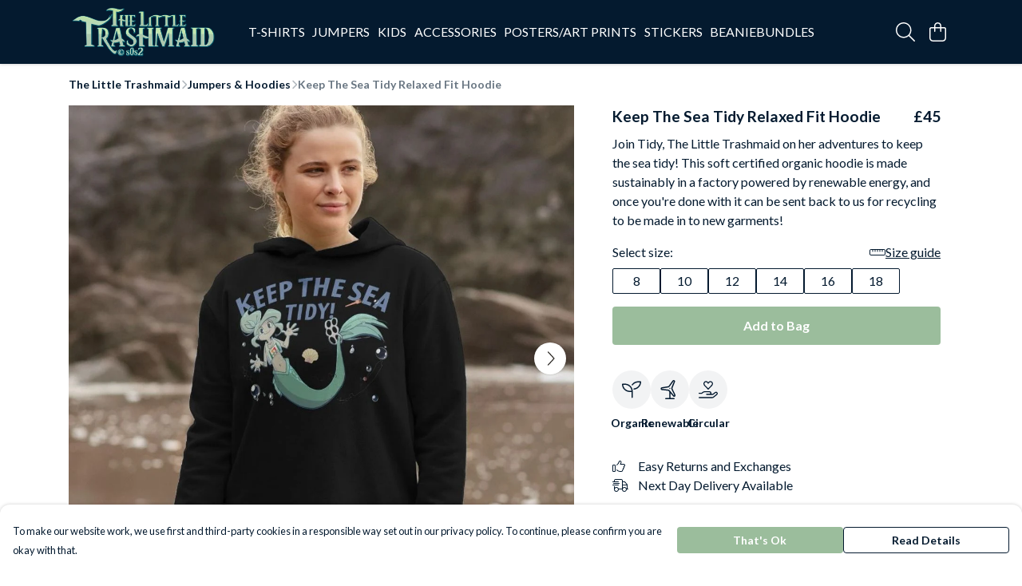

--- FILE ---
content_type: text/html
request_url: https://thelittletrashmaidshop.com/product/keep-the-sea-tidy-relaxed-fit-hoodie/
body_size: 3154
content:
<!DOCTYPE html>
<html lang="en">
  <head>
    <meta charset="UTF-8">
    <meta name="viewport" content="width=device-width, initial-scale=1.0">
    <link id="apple-touch-icon" rel="apple-touch-icon" href="#">
    <script type="module" crossorigin="" src="/assets/index.a8e26c9c.js"></script>
    <link rel="modulepreload" crossorigin="" href="/assets/vue.0ac7cc2d.js">
    <link rel="modulepreload" crossorigin="" href="/assets/sentry.13e8e62e.js">
    <link rel="stylesheet" href="/assets/index.dca9b00c.css">
  <link rel="manifest" href="/manifest.webmanifest"><title>Keep The Sea Tidy Relaxed Fit Hoodie</title><link crossorigin="" href="https://fonts.gstatic.com" rel="preconnect"><link href="https://images.teemill.com" rel="preconnect"><link as="fetch" href="https://thelittletrashmaidshop.com/omnis/v3/frontend/44032/getStoreCoreData/json/" rel="preload"><link as="fetch" href="/omnis/v3/division/44032/products/keep-the-sea-tidy-relaxed-fit-hoodie/" rel="preload"><link as="fetch" href="/omnis/v3/division/44032/products/keep-the-sea-tidy-relaxed-fit-hoodie/stock/" rel="preload"><link fetchpriority="high" as="image" imagesizes="(max-width: 768px) 100vw, 1080px" imagesrcset="https://images.podos.io/kjy2ahlkjvp7cjo0eblzpmmhrjqs2nn1zhbnbaww1kvmwzde.jpeg.webp?w=640&h=640&v=2 640w, https://images.podos.io/kjy2ahlkjvp7cjo0eblzpmmhrjqs2nn1zhbnbaww1kvmwzde.jpeg.webp?w=1080&h=1080&v=2 1080w" href="https://images.podos.io/kjy2ahlkjvp7cjo0eblzpmmhrjqs2nn1zhbnbaww1kvmwzde.jpeg.webp?w=1080&h=1080&v=2" rel="preload"><link data-vue-meta="1" href="https://thelittletrashmaidshop.com/product/keep-the-sea-tidy-relaxed-fit-hoodie/" rel="canonical"><link rel="modulepreload" crossorigin="" href="/assets/ProductPage.cb175c7c.js"><link rel="preload" as="style" href="/assets/ProductPage.9291810a.css"><link rel="modulepreload" crossorigin="" href="/assets/index.cacf6752.js"><link rel="modulepreload" crossorigin="" href="/assets/AddToCartPopup.5dfb6a69.js"><link rel="modulepreload" crossorigin="" href="/assets/faCheck.dfaa78ad.js"><link rel="modulepreload" crossorigin="" href="/assets/ProductReviewPopup.vue_vue_type_script_setup_true_lang.bbf767cc.js"><link rel="modulepreload" crossorigin="" href="/assets/index.955e07c8.js"><link rel="modulepreload" crossorigin="" href="/assets/faImages.ba69ccaa.js"><link rel="modulepreload" crossorigin="" href="/assets/SizeChartPopup.997fc4e0.js"><link rel="preload" as="style" href="/assets/SizeChartPopup.92291e53.css"><link rel="modulepreload" crossorigin="" href="/assets/startCase.e7ff5ac8.js"><link rel="modulepreload" crossorigin="" href="/assets/faThumbsUp.f2b41ee8.js"><link rel="modulepreload" crossorigin="" href="/assets/faTruckFast.8df4ae19.js"><link rel="modulepreload" crossorigin="" href="/assets/faTruckFast.125a6e53.js"><link rel="modulepreload" crossorigin="" href="/assets/faClock.d30b7367.js"><link rel="modulepreload" crossorigin="" href="/assets/faRulerHorizontal.278e5f14.js"><link rel="modulepreload" crossorigin="" href="/assets/faPaintbrush.0521071c.js"><link rel="modulepreload" crossorigin="" href="/assets/ProductStock.81943691.js"><link rel="preload" as="style" href="/assets/ProductStock.e62963f7.css"><link rel="modulepreload" crossorigin="" href="/assets/faInfoCircle.e4ead9be.js"><link rel="modulepreload" crossorigin="" href="/assets/EcoIcons.1afde1b0.js"><link rel="modulepreload" crossorigin="" href="/assets/faSync.f6d064f4.js"><link rel="modulepreload" crossorigin="" href="/assets/faComment.07f0a69b.js"><link rel="modulepreload" crossorigin="" href="/assets/faChevronUp.3c353647.js"><link rel="modulepreload" crossorigin="" href="/assets/ProductImageCarousel.e9dffa34.js"><link rel="preload" as="style" href="/assets/ProductImageCarousel.04a3cc9e.css"><link rel="modulepreload" crossorigin="" href="/assets/faMicrochipAi.c8227cca.js"><link rel="modulepreload" crossorigin="" href="/assets/store.a7406963.js"><link rel="modulepreload" crossorigin="" href="/assets/logger.5c8ef8e6.js"><link rel="modulepreload" crossorigin="" href="/assets/productProvider.ff2fb933.js"><link rel="modulepreload" crossorigin="" href="/assets/confirm-leave-mixin.75a3cd55.js"><script>window.division_key = '44032';</script><meta data-vue-meta="1" vmid="author" content="Keep The Sea Tidy Relaxed Fit Hoodie" name="author"><meta data-vue-meta="1" vmid="url" content="https://thelittletrashmaidshop.com/product/keep-the-sea-tidy-relaxed-fit-hoodie/" name="url"><meta data-vue-meta="1" vmid="description" content="Join Tidy, The Little Trashmaid on her adventures to keep the sea tidy! This soft certified organic hoodie is made sustainably in a factory powered by..." name="description"><meta data-vue-meta="1" vmid="og:type" content="website" property="og:type"><meta data-vue-meta="1" vmid="og:url" content="https://thelittletrashmaidshop.com/product/keep-the-sea-tidy-relaxed-fit-hoodie/" property="og:url"><meta data-vue-meta="1" vmid="og:title" content="Keep The Sea Tidy Relaxed Fit Hoodie" property="og:title"><meta data-vue-meta="1" vmid="og:description" content="Join Tidy, The Little Trashmaid on her adventures to keep the sea tidy! This soft certified organic hoodie is made sustainably in a factory powered by..." property="og:description"><meta data-vue-meta="1" vmid="og:image" content="https://images.podos.io/kjy2ahlkjvp7cjo0eblzpmmhrjqs2nn1zhbnbaww1kvmwzde.jpeg" property="og:image"><meta vmid="og:site_name" content="The Little Trashmaid" property="og:site_name"><meta data-vue-meta="1" vmid="twitter:card" content="photo" property="twitter:card"><meta data-vue-meta="1" vmid="twitter:description" content="Join Tidy, The Little Trashmaid on her adventures to keep the sea tidy! This soft certified organic hoodie is made sustainably in a factory powered by..." property="twitter:description"><meta data-vue-meta="1" vmid="twitter:title" content="Keep The Sea Tidy Relaxed Fit Hoodie" property="twitter:title"><meta data-vue-meta="1" vmid="twitter:image" content="https://images.podos.io/kjy2ahlkjvp7cjo0eblzpmmhrjqs2nn1zhbnbaww1kvmwzde.jpeg" property="twitter:image"><meta vmid="apple-mobile-web-app-capable" content="yes" property="apple-mobile-web-app-capable"><meta vmid="apple-mobile-web-app-status-bar-style" content="black" property="apple-mobile-web-app-status-bar-style"><meta vmid="apple-mobile-web-app-title" content="The Little Trashmaid" property="apple-mobile-web-app-title"><meta content="0UwuKGk3giUVjnnJ-s3PitSZG4Q0j9HjaJIr18pxmB4" name="google-site-verification"><style>@font-face {
  font-family: "Lato Fallback: Arial";
  src: local('Arial');
  ascent-override: 101.3181%;
  descent-override: 21.865%;
  size-adjust: 97.4159%;
}
@font-face {
  font-family: "Lato Fallback: Roboto";
  src: local('Roboto');
  ascent-override: 101.4302%;
  descent-override: 21.8892%;
  size-adjust: 97.3083%;
}</style></head>

  <body>
    <div id="app"></div>
    
  <noscript><iframe src="https://www.googletagmanager.com/ns.html?id=GTM-MH6RJHM" height="0" width="0" style="display:none;visibility:hidden"></iframe></noscript><noscript>This site relies on JavaScript to do awesome things, please enable it in your browser</noscript></body>
  <script>
    (() => {
      /**
       * Disable the default browser prompt for PWA installation
       * @see https://developer.mozilla.org/en-US/docs/Web/API/BeforeInstallPromptEvent
       */
      window.addEventListener('beforeinstallprompt', event => {
        event.preventDefault();
      });

      var activeWorker = navigator.serviceWorker?.controller;
      var appVersion = window.localStorage.getItem('appVersion');
      var validVersion = 'v1';

      if (!activeWorker) {
        window.localStorage.setItem('appVersion', validVersion);

        return;
      }

      if (!appVersion || appVersion !== validVersion) {
        window.localStorage.setItem('appVersion', validVersion);

        if (navigator.serviceWorker) {
          navigator.serviceWorker
            .getRegistrations()
            .then(function (registrations) {
              var promises = [];

              registrations.forEach(registration => {
                promises.push(registration.unregister());
              });

              if (window.caches) {
                caches.keys().then(cachedFiles => {
                  cachedFiles.forEach(cache => {
                    promises.push(caches.delete(cache));
                  });
                });
              }

              Promise.all(promises).then(function () {
                console.log('Reload Window: Index');
                window.location.reload();
              });
            });
        }
      }
    })();
  </script>
</html>


--- FILE ---
content_type: text/javascript
request_url: https://thelittletrashmaidshop.com/assets/store.a7406963.js
body_size: 537
content:
import"./vue.0ac7cc2d.js";import"./index.a8e26c9c.js";import{L as p}from"./logger.5c8ef8e6.js";const u=new p("#3f51b5","Dynamic Store"),n={namespaced:!0,state:{},mutations:{onRegisterProperty(t,e){u.log(`registering prop ${e.prop}`),t[e.prop]=e.value},onSetPropertyState(t,e){u.log(`updating prop ${e.prop}`),t[e.prop]=e.value}}},a={data(){return{uniqueVuexStoreName:Math.random().toString(36).substring(7),customStoreOptions:!1,isVuexStoreRegistered:!1,uniqueVuexStore:!1,options:{unregisterOnDeath:!0}}},methods:{getVuexStoreName(){return this.customStoreOptions?this.customStoreOptions.forceUniqueName?`${this.customStoreOptions.name}/${this.uniqueVuexStoreName}`:this.customStoreOptions.name:null},getVuexProperty(t,e){if(this.$store.state[this.getVuexStoreName()]){const r=this.$store.state[this.getVuexStoreName()][t];return r!==void 0?r:e}return e},setVuexProperty(t,e){this.$store.state[this.getVuexStoreName()]&&(this.getVuexProperty(t)!==void 0?this.$store.commit(`${this.getVuexStoreName()}/onRegisterProperty`,{prop:t,value:e}):this.$store.commit(`${this.getVuexStoreName()}/onSetPropertyState`,{prop:t,value:e}))},registerVuexModule(t,e,r,o){typeof o=="object"&&(this.options=Object.assign({},this.options,o)),this.customStoreOptions={name:e||this.$options.name,forceUniqueName:r};const s=this.getVuexStoreName();if(typeof this.$store._modulesNamespaceMap[`${s}/`]>"u"){n.state={};const i=t||Object.assign({},n);this.$store.registerModule(s,i),this.uniqueVuexStore=i,this.isVuexStoreRegistered=!0}},unregisterVuexModule(){this.options.unregisterOnDeath&&this.$store.unregisterModule(this.getVuexStoreName())}},provide(){return{getVuexProperty:this.getVuexProperty,setVuexProperty:this.setVuexProperty}},beforeUnmount(){this.isVuexStoreRegistered&&this.unregisterVuexModule()}};export{a as S};
//# sourceMappingURL=store.a7406963.js.map


--- FILE ---
content_type: text/javascript
request_url: https://thelittletrashmaidshop.com/assets/ProductImageCarousel.e9dffa34.js
body_size: 1315
content:
import{b3 as l,a5 as h,ap as u,ao as n}from"./index.a8e26c9c.js";import{Y as d,X as c,h as s,K as a}from"./vue.0ac7cc2d.js";import"./sentry.13e8e62e.js";const f={name:"ProductImageCarousel",props:{slidesPerPage:{type:[Number,Array],default:1},slideSpacing:Boolean,initialSlide:{type:Number,default:1},insetNavigation:Boolean,hideNavigation:Boolean},data(){return{faChevronLeft:l.faChevronLeft,faChevronRight:h.faChevronRight,activeSlide:0,pixelOffset:0,mouseStartPoint:!1,slideCount:0,mouseDirection:!1,slidesPerPageCount:1}},computed:{children(){const e=[];return this.$slots.default()[0].children.forEach(t=>{typeof t.type=="symbol"&&Array.isArray(t.children)?e.push(...t.children.filter(i=>typeof i.type!="symbol")):typeof t.type!="symbol"&&e.push(t)}),e}},mounted(){document.addEventListener("touchend",this.onMouseUp),document.addEventListener("mouseup",this.onMouseUp),this.onResize(),window.addEventListener("resize",this.onResize),this.activeSlide=this.initialSlide-1},updated(){this.updateSlideCount()},unmounted(){window.removeEventListener("touchend",this.onMouseUp),window.removeEventListener("mouseup",this.onMouseUp),window.removeEventListener("resize",this.onResize)},methods:{pageCount(){return this.slidesPerPageCount===1?this.children.length:Math.ceil(this.children.length/this.slidesPerPageCount)},goToPage(e){this.activeSlide=e},onResize(){if(this.$slots.default()){let e=1;if(Array.isArray(this.slidesPerPage)){const t=this.slidesPerPage,i=window.innerWidth;for(let o=0,r=t.length;o<r;++o){if(t[o][0]>=i){this.slidesPerPageCount=e;break}e=t[o][1]}this.slidesPerPageCount=e}else this.slidesPerPageCount=this.slidesPerPage;this.updateSlideCount()}},currentBannerIndex(){return this.activeSlide},getElClasses(){return{"slide-spacing":this.slideSpacing}},getInnerElStyle(){const e=this.pageCount(),t=e*100,i=this.activeSlide*(100/e);return{width:`${t}%`,transform:`translateX(calc(-${i}% + ${this.pixelOffset}px))`,willChange:"transform"}},changeSlide(e){this.activeSlide+=e,this.activeSlide=u(this.activeSlide,0,Math.floor((this.slideCount-1)/this.slidesPerPageCount)),this.$emit("slide-change",this.activeSlide)},onMouseDown(e){this.mouseStartPoint=new n(e.clientX,e.clientY)},onMouseUp(){this.mouseStartPoint=!1,this.pixelOffset>50?this.changeSlide(-1):this.pixelOffset<-50&&this.changeSlide(1),this.pixelOffset=0,this.mouseDirection=!1},onMouseMove(e){if(this.mouseStartPoint){const t=new n(e.clientX,e.clientY);if(!this.mouseDirection){const i=Math.abs(this.mouseStartPoint.angleTo(t)*t.rad2degree);i>45&&i<135?this.mouseDirection="vertical":this.mouseDirection="horizontal"}this.mouseDirection==="horizontal"&&(e.preventDefault(),this.pixelOffset=t.x-this.mouseStartPoint.x)}},getArrowClasses(e){const t={"inset-navigation":this.insetNavigation};return this.hideNavigation===!0&&(t.off=!0),e==="left"?this.currentBannerIndex()===0&&(t.off=!0):e==="right"&&this.currentBannerIndex()===this.pageCount()-1&&(t.off=!0),t},updateSlideCount(){let e=0;this.$slots.default()&&(e=this.children.length),this.slideCount=e}},render(){return this.$slots.default()?d(s("div",{class:{"tml-carousel":!0,...this.getElClasses()},onMousedown:this.onMouseDown,onMousemove:this.onMouseMove},[s("a",{class:{"tml-carousel-page-button":!0,"tml-carousel-page-button-left":!0,...this.getArrowClasses("left")},href:"#","aria-label":"See previous image",onClick:e=>{e.preventDefault(),e.stopPropagation(),this.changeSlide(-1)},onMousedown:e=>{e.stopPropagation()}},[s(a("font-awesome-icon"),{icon:this.faChevronLeft})]),s("div",{class:["tml-carousel-mask"]},[s("div",{class:["tml-carousel-inner"],style:this.getInnerElStyle()},this.children.map(e=>s("div",{class:["slide"],style:{width:`${100/(this.pageCount()*this.slidesPerPageCount)}%`,willChange:"opacity",padding:this.slideSpacing?"0 0.25em":null,float:"left"}},[e])))]),s("a",{class:{"tml-carousel-page-button":!0,"tml-carousel-page-button-right":!0,...this.getArrowClasses("right")},href:"#","aria-label":"See next image",onClick:e=>{e.preventDefault(),e.stopPropagation(),this.changeSlide(1)},onMousedown:e=>{e.stopPropagation()}},[s(a("font-awesome-icon"),{icon:this.faChevronRight})])]),[[c("tml-touch-mouse")]]):null}},v=f;export{v as default};
//# sourceMappingURL=ProductImageCarousel.e9dffa34.js.map
